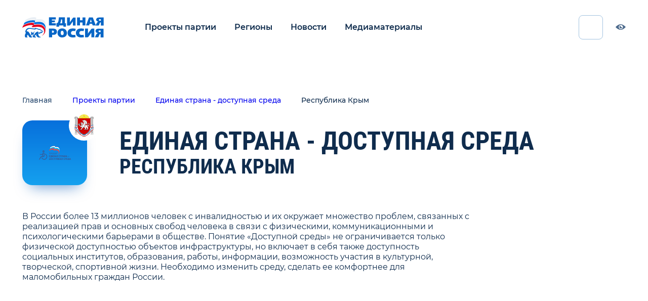

--- FILE ---
content_type: text/html; charset=UTF-8
request_url: https://proekty.er.ru/region-projects/edinaya-strana-dostupnaya-sreda-10
body_size: 11129
content:
<!doctype html>
<html lang="ru">
<head>
    <meta charset="utf-8">
    <meta http-equiv="X-UA-Compatible" content="IE=edge">
    <meta name="viewport" content="width=device-width, initial-scale=1">
    <title>Проекты партии - Единая страна - доступная среда в регионе Республика Крым</title>
    <meta name="description" content="Проект Единая страна - доступная среда в регионе Республика Крым">
    <meta property="og:locale" content="ru_RU">
    <meta property="og:type" content="website">
    <meta property="og:title" content="Проекты партии - Единая страна - доступная среда в регионе Республика Крым">
    <meta property="og:description" content="Проект Единая страна - доступная среда в регионе Республика Крым">
    <meta property="og:site_name" content="Проекты партии">
    <meta property="og:image" content="">
    <meta property="og:url" content="">
    <meta name="msapplication-TileImage" type="image/x-icon" rel="shortcut icon" content="/favicon.ico?">
    <meta name="viewport" content="width=device-width, initial-scale=1, maximum-scale=1, minimum-scale=1, user-scalable=no">
    <link rel="stylesheet" href="/css/index.css">
    <!-- Yandex.Metrika counter -->
    <script type="text/javascript" >
        (function(m,e,t,r,i,k,a){m[i]=m[i]||function(){(m[i].a=m[i].a||[]).push(arguments)};
            m[i].l=1*new Date();k=e.createElement(t),a=e.getElementsByTagName(t)[0],k.async=1,k.src=r,a.parentNode.insertBefore(k,a)})
        (window, document, "script", "https://mc.yandex.ru/metrika/tag.js", "ym");

        ym(48914207, "init", {
            clickmap:true,
            trackLinks:true,
            accurateTrackBounce:true,
            webvisor:true
        });
    </script>
    <noscript><div><img src="https://mc.yandex.ru/watch/48914207" style="position:absolute; left:-9999px;" alt="" /></div></noscript>
    <!-- /Yandex.Metrika counter -->
</head>
<body>
<div class="app" id="app">

    <header class="header"><a class="header-logo" href="/"><img class="header-logo__img bvi-hide" src="/images/logo.svg" alt="logo" loading="lazy">
        <div class="header-logo__img header-logo__img_bvi bvi-show"><svg width="204" height="51" viewbox="0 0 204 51" fill="none" xmlns="http://www.w3.org/2000/svg">
                <g clip-path="url(#clip0)">
                    <path d="M57.4041 30.2905C56.2971 25.6541 52.5017 18.3905 39.5343 18.3905C36.8459 18.3905 30.9948 19.1632 28.4645 19.3177C28.6227 19.0086 29.8878 15.6086 30.0459 15.1451C29.5715 14.836 27.3575 14.2178 24.1948 14.0633C16.2878 13.9087 7.11572 17.6177 2.21339 21.0177C1.58084 22.7177 0.632006 25.0359 -0.158691 26.7359C4.42735 24.2632 11.8599 20.7086 19.7669 19.9359C23.8785 19.4723 26.8831 20.5541 27.3575 21.0177C27.832 21.4814 23.5622 22.5632 23.5622 24.2632C23.5622 26.2723 32.418 24.2632 38.111 24.2632C48.5482 24.2632 52.6599 27.9723 54.2413 32.7632C56.2971 38.7905 52.6599 44.5086 48.232 46.6723C53.925 45.2814 59.3017 37.8632 57.4041 30.2905Z" fill="currentColor"></path>
                    <path d="M24.67 12.8295C27.8328 12.8295 30.0467 13.4477 30.6793 13.7568C30.5211 14.2204 29.256 17.6203 29.0979 18.084C30.363 17.9294 36.056 17.1567 40.3258 17.1567C52.9769 17.1567 56.7723 24.5749 57.7211 28.5931C58.0374 29.8294 58.1956 31.8385 58.1956 33.0749C58.8281 30.1385 58.67 27.5113 58.1956 24.2658C57.4049 19.3203 54.0839 11.7477 42.2235 11.7477C37.4793 11.7477 34.3165 12.3659 31.3118 12.675C31.47 12.3659 32.4188 9.4295 32.5769 8.96587C31.9444 8.34768 29.7304 7.7295 26.7258 7.7295C19.2932 7.57496 10.9119 10.0477 5.21884 14.0659C4.58628 15.6113 3.79558 17.7749 3.00488 19.6294C8.69791 15.9203 17.7118 12.8295 24.67 12.8295Z" fill="currentColor"></path>
                    <path d="M83.8139 5.71939H74.0091V8.19212H81.5998C81.5998 10.9739 81.4418 12.8285 80.6511 12.8285C80.0186 12.8285 74.0091 12.8285 74.0091 12.8285V15.4557H83.8139V20.7102H66.7349V0.464844H83.8139V5.71939Z" fill="currentColor"></path>
                    <path d="M102.791 23.9557V20.8648H92.0374V23.9557H85.5537V15.3012C85.5537 15.3012 86.0281 15.3012 86.977 14.9921C88.7165 14.3739 89.6653 12.5194 90.2979 10.0467C91.0886 6.64666 91.4049 3.09212 91.4049 0.464844H106.744V15.3012H109.117V23.9557H102.791ZM96.9398 5.87394C96.7816 9.89212 95.8328 13.2921 94.5677 15.3012H99.6281V5.87394H96.9398Z" fill="currentColor"></path>
                    <path d="M126.67 20.8643V12.3643V10.5098C126.67 10.5098 122.084 16.5371 121.135 18.0825C120.344 19.3189 119.237 21.0189 117.34 21.0189C114.809 21.0189 112.121 21.0189 112.121 21.0189V0.773438H118.921V9.73707L118.763 12.9825C118.763 12.9825 124.93 4.32798 126.195 2.31889C126.986 0.927983 128.409 0.927983 129.2 0.927983C129.675 0.927983 133.312 0.927983 133.312 0.927983V21.1734H126.67" fill="currentColor"></path>
                    <path d="M144.224 7.57173H150.707V0.617188H157.982V20.8626H150.707V13.2899H144.382L144.224 20.8626H136.949V0.617188H144.224V7.57173Z" fill="currentColor"></path>
                    <path d="M183.916 20.8626H176.168L174.586 16.6899H168.419L167.154 20.8626H159.247L166.837 0.617188H176.326L183.916 20.8626ZM169.368 12.3626H173.637L171.423 5.099L169.368 12.3626Z" fill="currentColor"></path>
                    <path d="M196.409 20.8643V13.1371C195.46 13.1371 194.354 13.2916 194.037 14.2189C193.721 14.8371 192.456 18.0825 191.981 19.3189C191.349 20.7098 191.033 21.0189 190.242 21.0189C188.819 21.0189 183.442 21.0189 183.442 21.0189L185.34 16.5371C186.605 13.9098 187.395 13.1371 188.186 12.3643C188.977 11.5916 190.4 11.128 190.4 11.128C189.767 11.128 188.186 10.8189 186.921 10.0462C185.34 8.96435 184.865 7.72798 184.865 6.18253C184.865 5.10071 185.023 3.86435 186.605 2.47344C187.712 1.54616 189.293 0.773438 192.14 0.773438H203.367V21.0189H196.409V20.8643ZM194.512 4.79162C193.879 4.79162 193.088 4.79162 192.456 5.25526C191.981 5.56435 191.665 6.02798 191.665 6.80071C191.665 7.57344 191.981 8.03707 192.298 8.34616C192.93 8.8098 193.879 8.96435 194.512 8.96435H196.409V4.94616H194.512V4.79162Z" fill="currentColor"></path>
                    <path d="M172.688 50.6915V41.2643V39.1006C172.688 39.1006 167.786 46.0552 166.679 47.6006C165.098 50.0734 164.307 50.6915 162.251 50.6915C159.405 50.6915 156.875 50.6915 156.875 50.6915V28.7461H164.149V37.8643L163.991 41.2643C163.991 41.2643 170.633 32.4552 172.056 30.2915C173.005 28.9006 174.428 28.7461 175.377 28.7461C175.851 28.7461 179.963 28.7461 179.963 28.7461V50.6915H172.688Z" fill="currentColor"></path>
                    <path d="M195.777 50.6931V42.3478C194.67 42.3478 193.563 42.5023 193.089 43.5842C192.772 44.2023 191.349 47.7569 190.875 48.9932C190.242 50.5387 189.926 50.6931 188.977 50.6931C187.396 50.6931 181.703 50.6931 181.703 50.6931L183.758 45.9023C185.182 42.966 185.972 42.1931 186.763 41.4204C187.554 40.6476 189.135 40.0296 189.135 40.0296C188.503 40.0296 186.763 39.7205 185.34 38.7933C183.6 37.7114 183.126 36.166 183.126 34.6205C183.126 33.5386 183.442 31.9931 185.024 30.6022C186.131 29.6749 188.028 28.9023 191.033 28.9023H203.21V50.8478H195.777V50.6931ZM193.721 33.3842C193.089 33.3842 192.14 33.5386 191.507 33.8478C191.033 34.1569 190.717 34.7751 190.717 35.5478C190.717 36.3205 191.033 36.7842 191.507 37.0933C192.14 37.5569 193.247 37.7114 193.879 37.7114H195.935V33.3842H193.721Z" fill="currentColor"></path>
                    <path d="M75.907 28.7483C78.1209 28.7483 81.9163 28.7483 84.1302 30.6028C85.3953 31.6847 86.6603 33.5392 86.6603 36.6301C86.6603 41.2665 83.3394 44.3574 78.7533 44.3574H74.6418V50.5392H66.7349V28.5938H75.907V28.7483ZM74.4835 39.2574H76.5395C78.7535 39.2574 79.2277 37.4028 79.2277 36.4756C79.2277 35.5483 78.7535 33.8483 76.5395 33.8483H74.4835V39.2574Z" fill="currentColor"></path>
                    <path d="M108.642 31.8358C110.54 33.8449 111.489 36.7812 111.647 39.5631C111.805 45.1268 108.484 50.9994 99.6281 50.9994C97.5723 50.9994 94.4095 50.6905 91.7211 48.2178C89.349 46.0541 88.0839 42.9632 88.0839 39.7178C87.9258 32.9178 92.67 28.2812 99.9444 28.2812C103.265 28.2812 106.428 29.3631 108.642 31.8358ZM99.7862 34.154C96.4653 34.154 96.149 37.7087 96.149 39.7178C96.149 41.7268 96.6234 45.1268 99.9444 45.1268C103.265 45.1268 103.582 41.7267 103.582 39.8721C103.423 36.0085 101.684 34.154 99.7862 34.154Z" fill="currentColor"></path>
                    <path d="M132.521 35.083C131.572 34.9284 129.675 34.6193 127.619 34.6193C123.823 34.6193 121.768 36.783 121.768 39.7193C121.768 42.5011 123.191 44.6648 127.619 44.6648C129.833 44.6648 131.73 44.5102 132.521 44.3557L133.312 50.383C129.516 51.0011 126.354 51.0011 125.879 51.0011C118.447 51.0011 113.228 46.6739 113.228 39.5648C113.228 32.6102 117.814 28.4375 126.037 28.4375C129.042 28.4375 132.205 28.9011 133.628 29.3648L132.521 35.083Z" fill="currentColor"></path>
                    <path d="M153.396 35.083C152.447 34.9284 150.549 34.6193 148.493 34.6193C144.698 34.6193 142.642 36.783 142.642 39.7193C142.642 42.5011 144.065 44.6648 148.493 44.6648C150.707 44.6648 152.605 44.5102 153.396 44.3557L154.186 50.383C150.391 51.0011 147.228 51.0011 146.754 51.0011C139.321 51.0011 134.103 46.6739 134.103 39.5648C134.103 32.6102 138.689 28.4375 146.912 28.4375C149.916 28.4375 153.079 28.9011 154.503 29.3648L153.396 35.083Z" fill="currentColor"></path>
                    <path d="M58.1956 14.9921C56.9305 10.8194 53.4514 4.94662 43.9631 4.94662C40.3258 4.94662 35.2654 5.25571 33.8421 5.56481C34.0003 5.25571 35.1072 2.1648 35.2654 1.85571C34.6328 0.928437 32.577 0.00116385 29.5724 0.00116385C22.1398 -0.153382 13.1259 3.24662 7.59097 7.2648C6.95841 8.9648 6.00957 11.283 5.53516 12.983C10.9119 9.11935 19.6096 6.33753 27.0421 6.64662C30.2049 6.64662 32.4189 7.2648 33.0514 7.88299C32.8933 8.34662 31.7863 11.283 31.6282 11.5921C34.791 10.9739 39.6933 10.5103 42.3817 10.5103C53.9258 10.5103 57.5631 18.083 58.3538 22.1012C58.5119 23.3375 58.8282 24.7284 58.8282 26.2739C59.3026 23.9557 59.4607 19.1648 58.1956 14.9921Z" fill="currentColor"></path>
                    <path d="M52.3443 34.7753C51.5536 34.4662 50.1304 33.8481 49.1815 33.6935C49.4978 32.6117 48.0745 31.9935 45.3862 31.0662C45.228 29.9844 43.4885 28.9026 42.0652 29.9844C40.1676 28.9026 34.949 27.3571 32.4187 27.0481C32.2606 27.5117 31.7862 28.2844 30.9955 28.439C27.042 29.0571 22.9304 26.739 16.7629 27.0481C12.0187 27.2026 6.95828 31.9935 7.74897 37.8662C8.38153 38.1753 9.17223 38.639 8.85595 39.4117C8.53967 40.1844 8.06525 40.9572 7.27456 42.6572C6.642 44.3572 5.69316 48.2208 7.59083 50.8481H12.9676C13.1257 50.539 12.9676 48.9935 12.335 48.839C11.8606 48.6844 11.228 48.0662 11.3862 47.2935C11.5443 46.5208 12.335 45.9026 13.9164 45.2844C13.6001 44.0481 12.8094 42.8117 12.6513 42.5026C13.2839 42.3481 16.7629 48.6844 17.0792 49.3026C17.5536 49.9208 18.1862 50.539 18.9769 51.0026H24.828C24.828 50.3844 24.828 48.9935 24.1955 48.839C23.4048 48.6844 22.4559 48.6844 22.1397 47.7572C21.9815 46.8299 22.6141 45.7481 22.7722 44.3572C24.0373 43.8935 25.935 44.0481 26.7257 43.8935C26.0932 45.7481 26.2513 48.5299 26.4094 49.4572C26.5676 49.7663 27.3583 50.6935 28.4652 51.0026H34.3164C34.3164 50.539 34.1583 48.9935 33.3676 48.9935C31.9443 48.9935 30.9955 48.2208 31.1536 47.6026C31.1536 46.9844 32.1025 46.0572 33.3676 44.9753C33.842 44.5117 35.4234 42.6572 36.0559 42.9662C35.2652 43.4299 34.949 44.5117 34.4745 45.2844C35.1071 47.139 37.9536 50.0753 39.6931 51.1572H45.8606C45.7024 50.539 45.228 49.1481 44.2792 48.9935C42.8559 48.6844 42.0652 48.5299 41.5908 47.7572C41.1164 46.9844 40.8001 44.6662 40.1676 43.4299C39.3769 41.4208 39.2187 40.4935 40.0094 40.1844C40.1676 40.339 40.8001 41.5753 41.1164 41.8844C42.6978 41.7299 46.0187 40.6481 46.4931 39.7208C47.442 39.8753 48.7071 39.8753 49.1815 39.5662C49.3397 39.5662 50.1304 38.4844 49.9722 38.3299C49.9722 38.3299 49.6559 38.1753 49.3397 38.1753C49.8141 38.0208 50.4466 37.8662 50.6048 37.7117C51.7117 36.6299 52.6606 34.9299 52.3443 34.7753ZM49.9722 36.6299C49.1815 37.0935 47.9164 36.6299 46.9676 36.7844C46.1769 36.939 46.0187 37.4026 46.1769 37.7117C44.7536 38.3299 42.5397 38.1753 41.2745 39.1026C40.8001 38.4844 40.1676 38.0208 38.9024 37.7117C39.0606 37.2481 39.8513 36.3208 40.8001 36.1662C37.4792 35.3935 33.0513 38.4844 30.8373 42.039C29.4141 44.3572 28.9397 46.2117 28.7815 47.139C28.149 46.9844 27.8327 43.739 28.7815 40.9572C29.5722 38.639 30.0466 37.2481 31.3118 35.3935C30.6792 35.239 28.3071 37.2481 27.8327 39.2572C26.4094 39.2572 24.828 38.639 23.8792 37.7117C23.0885 36.939 22.1397 36.3208 21.6652 36.4753C23.0885 39.2572 21.6652 43.8935 20.7164 46.0572C19.7676 45.5935 20.8746 43.4299 15.9722 37.4026C14.3908 35.3935 12.0187 35.5481 10.9118 35.7026C11.3862 31.2208 15.3397 28.7481 20.4001 29.3662C25.4606 29.9844 29.8885 31.2208 32.1024 30.9117C33.842 30.6026 34.0001 29.5208 34.3164 29.3662C36.8466 29.8299 40.642 31.2208 42.3815 32.3026C42.8559 30.7571 44.2792 31.3753 44.5955 32.6117C46.0187 33.0753 47.2838 33.539 47.7583 33.6935C48.0745 33.8481 48.3908 34.3117 48.0745 34.3117C45.0699 34.0026 46.0187 35.239 46.335 35.7026C46.6513 35.7026 47.7583 34.9299 47.9164 34.9299C49.3397 34.9299 50.6048 35.239 51.0792 35.3935C50.921 35.7026 50.2885 36.4753 49.9722 36.6299Z" fill="currentColor"></path>
                </g>
                <defs>
                    <clip-path id="clip0">
                        <rect width="204" height="51" fill="currentColor"></rect>
                    </clip-path>
                </defs>
            </svg></div>
    </a>


    <nav class="header-nav js-nav"><button class="header-nav__btn js-menu-btn"><span class="header-nav__line"></span></button>
        <ul class="header-nav__menu">
            <li class="header-nav__menu__item"><a class="header-nav__menu__link active" href="/projects">Проекты партии</a></li>
            <li class="header-nav__menu__item"><a class="header-nav__menu__link" href="/regions">Регионы</a></li>
            
            <li class="header-nav__menu__item"><a class="header-nav__menu__link" href="/news">Новости</a></li>
            <li class="header-nav__menu__item"><a class="header-nav__menu__link" href="/media">Медиаматериалы</a></li>
        </ul>
    </nav>
    <div class="icon-container">
        <w-search-input></w-search-input>
    <div class="social-list header__social-list">
        
        
        <a class="social-list__link" href="https://vk.com/er_ru">
                <svg class="social-list__icon" width="25" height="14" viewbox="0 0 25 14"
                     xmlns="http://www.w3.org/2000/svg">
                    <path fill-rule="evenodd" clip-rule="evenodd"
                          d="M13.677 13.4436C13.677 13.4436 14.1101 13.3961 14.332 13.1612C14.5351 12.9459 14.528 12.5397 14.528 12.5397C14.528 12.5397 14.501 10.6427 15.3943 10.3626C16.2747 10.0872 17.4051 12.1971 18.6048 13.0084C19.511 13.6218 20.1989 13.4876 20.1989 13.4876L23.4046 13.4436C23.4046 13.4436 25.0809 13.3417 24.2862 12.042C24.2204 11.9355 23.8225 11.0802 21.9033 9.32329C19.8925 7.48421 20.1625 7.78166 22.5829 4.60002C24.0573 2.66256 24.6465 1.47972 24.4622 0.973939C24.2873 0.490154 23.2027 0.618623 23.2027 0.618623L19.5943 0.640613C19.5943 0.640613 19.3267 0.604735 19.1283 0.72163C18.9346 0.836211 18.809 1.10357 18.809 1.10357C18.809 1.10357 18.2385 2.60238 17.4767 3.87781C15.8697 6.56757 15.2276 6.70993 14.9647 6.54326C14.3531 6.15322 14.5057 4.97848 14.5057 4.14401C14.5057 1.53643 14.9072 0.449645 13.7251 0.168401C13.3331 0.0746535 13.0443 0.0133122 12.0407 0.00289581C10.753 -0.00983539 9.66363 0.00752533 9.04619 0.304973C8.63535 0.502885 8.31841 0.945005 8.5121 0.970467C8.75039 1.00172 9.29035 1.11398 9.57677 1.49823C9.94653 1.99475 9.93362 3.10815 9.93362 3.10815C9.93362 3.10815 10.1461 6.17753 9.43708 6.55831C8.95111 6.81988 8.28437 6.28632 6.85111 3.8454C6.11746 2.59543 5.56341 1.21352 5.56341 1.21352C5.56341 1.21352 5.45659 0.955421 5.26525 0.816535C5.03401 0.648715 4.7112 0.596633 4.7112 0.596633L1.28241 0.618623C1.28241 0.618623 0.767094 0.632512 0.578105 0.853572C0.410246 1.04917 0.565193 1.45541 0.565193 1.45541C0.565193 1.45541 3.24977 7.64856 6.29002 10.77C9.07789 13.6311 12.2426 13.4436 12.2426 13.4436H13.677Z"
                          fill="#4C6A8C"></path>
                </svg>
            </a>
                                    <a class="social-list__link" href="https://ok.ru/ernovosti">
                <svg class="social-list__icon" width="16" height="26" viewbox="0 0 16 26"
                     xmlns="http://www.w3.org/2000/svg">
                    <path fill-rule="evenodd" clip-rule="evenodd"
                          d="M10.7041 19.0956C12.0645 18.7933 13.3765 18.2683 14.585 17.528C15.4995 16.9656 15.7751 15.7865 15.1988 14.8945C14.623 14.0005 13.4149 13.7314 12.4988 14.2939C9.7612 15.973 6.23663 15.9726 3.50063 14.2939C2.58449 13.7314 1.37604 14.0005 0.801411 14.8945C0.225179 15.7873 0.499899 16.9656 1.41443 17.528C2.62288 18.2675 3.9349 18.7933 5.2953 19.0956L1.55879 22.7401C0.795013 23.4858 0.795013 24.6949 1.55959 25.4407C1.94228 25.8132 2.44293 25.9996 2.94359 25.9996C3.44504 25.9996 3.9465 25.8132 4.32918 25.4407L7.99931 21.8594L11.6726 25.4407C12.4364 26.1864 13.6757 26.1864 14.4402 25.4407C15.2056 24.6949 15.2056 23.485 14.4402 22.7401L10.7041 19.0956Z"
                          fill="#4C6A8C"></path>
                    <path fill-rule="evenodd" clip-rule="evenodd"
                          d="M14.6688 6.95201C14.6688 10.5088 11.672 13.4021 7.98551 13.4021C4.29978 13.4021 1.30225 10.5088 1.30225 6.95201C1.30225 3.39402 4.29978 0.5 7.98551 0.5C11.672 0.5 14.6688 3.39402 14.6688 6.95201ZM10.7517 6.95197C10.7517 5.47893 9.5104 4.28113 7.98441 4.28113C6.45963 4.28113 5.21716 5.47893 5.21716 6.95197C5.21716 8.42384 6.45963 9.62242 7.98441 9.62242C9.5104 9.62242 10.7517 8.42384 10.7517 6.95197Z"
                          fill="#4C6A8C"></path>
                </svg>
            </a>
                        
                    <a class="social-list__link" target="_blank" href="https://t.me/er_molnia">
                <svg class="social-list__icon" width="25" height="21" viewbox="0 0 25 21"
                     xmlns="http://www.w3.org/2000/svg">
                    <path fill-rule="evenodd" clip-rule="evenodd"
                          d="M9.90213 13.7844L18.7964 20.3556C19.8114 20.9156 20.5439 20.6257 20.7967 19.4133L24.4171 2.35247C24.7878 0.866374 23.8507 0.19235 22.8797 0.633165L1.62058 8.83059C0.16945 9.41263 0.17791 10.2222 1.35607 10.583L6.81164 12.2857L19.4419 4.31747C20.0381 3.95591 20.5853 4.15029 20.1362 4.54891" fill="#4C6A8C"></path>
                </svg>
            </a>
            </div>
    </div><a class="header-visually-imparend js-bvi bvi-hide" href="/"><svg class="header-visually-imparend__icon" width="20" height="11" viewbox="0 0 20 11" fill="none" xmlns="http://www.w3.org/2000/svg">
            <path d="M12.1056 5.85292C12.4625 5.85292 12.8006 5.77367 13.1034 5.63191C13.0028 7.05697 11.8077 8.18199 10.3482 8.18199C8.82273 8.18199 7.58612 6.953 7.58612 5.43697C7.58612 4.07168 8.58904 2.93919 9.90263 2.72747C9.81168 2.97592 9.76207 3.24411 9.76207 3.52381C9.76207 4.81014 10.8113 5.85292 12.1056 5.85292Z" fill="#4C6A8C"></path>
            <path fill-rule="evenodd" clip-rule="evenodd" d="M10 10.9091C5.56065 10.9091 1.69118 7.59672 0 5.53289C1.53263 3.54744 5.62407 0 10 0C14.3759 0 18.1767 3.41684 20 5.45455L19.9633 5.49245C18.2072 7.30779 14.7233 10.9091 10 10.9091ZM14.4824 5.45463C14.4824 7.71397 12.6297 9.54554 10.3444 9.54554C8.05911 9.54554 6.2065 7.71397 6.2065 5.45463C6.2065 3.19528 8.05911 1.36372 10.3444 1.36372C12.6297 1.36372 14.4824 3.19528 14.4824 5.45463Z" fill="#4C6A8C"></path>
        </svg><span>Версия для слабовидящих</span></a>
</header>
        <div class="layout-wrapper">
        <div class="layout-wrapper__content">
            <section class="section_dark project-region-page project-region-page__heading">
                <div class="container">
                    <div class="breadcrumbs project-region-page__breadcrumbs">
                        <a class="breadcrumbs__link" href="/">Главная</a>
                        <a class="breadcrumbs__link" href="/projects">Проекты партии</a>
                        <a class="breadcrumbs__link"
                           href="/projects/edinaya-strana-dostupnaya-sreda">Единая страна - доступная среда</a>
                        <a class="breadcrumbs__link">Республика Крым</a>
                    </div>
                    <div class="project-region-page__heading__wrapper">
                        <div class="project-region-page__heading__icon bvi-hide">
                            <div class="project-region-card"><img src="/storage/images/3e04/3e04a18c089b367667b27d20a546639ae4faf097.svg"
                                                                  alt="Иконка проекта Единая страна - доступная среда"/>
                                <div class="project-region-card__ellipse"><img class="project-region-card__img"
                                                                               src="/storage/images/b89bb902fecbd31e2d3b4ab0dd8f8ba8.png"
                                                                               alt="Герб региона Республика Крым"/>
                                </div>
                            </div>
                        </div>
                        <div class="project-region-page__heading__title">
                            <h1 class="heading heading_size-h1 project-region-page__header">Единая страна - доступная среда</h1>
                            <h2 class="heading heading_size-h2 project-region-page__header bvi-no-styles">Республика Крым</h2>
                        </div>
                    </div>
                    <div class="project-region-page__heading__body">
                        <p class="project-region-page__heading__title-list"></p>
                        <ul class="list">
                                                    </ul>
                        <div class="text-content-p3">В России более 13 миллионов человек с инвалидностью и их окружает множество проблем, связанных с реализацией прав и основных свобод человека в связи с физическими, коммуникационными и психологическими барьерами в обществе.

Понятие «Доступной среды» не ограничивается только физической доступностью объектов инфраструктуры, но включает в себя также доступность социальных институтов, образования, работы, информации, возможность участия в культурной, творческой, спортивной жизни.

Необходимо изменить среду, сделать ее комфортнее для маломобильных граждан России.</div>
                    </div>
                </div>
            </section>
            <section class="section_light project-region-page project-region-page__contacts">
                <div class="container">
                    <h2 class="heading heading_size-h2 project-region-page__contacts__header">Руководство проекта</h2>
                    <div class="project-region-page__contacts__body">
                        <div class="project-region-page__contacts__body-scrollbar js-scrollbar">
                            <div class="project-region-page__contacts__body-content">
                                                                    <div class="project-region-page__contacts__card">
                                        <div class="person__card">
                                            <div class="person__card__photo">
                                                <img src=" /280/storage/images/3a5d/3a5d7049c4a56242807485dc296aadc2f89be75d.jpg "
                                                     alt="Куденко Любовь Олеговна" loading="lazy" />
                                                <span class="person__card__rank">Координатор</span>
                                            </div>
                                            <span class="person__card__name">Куденко <br>Любовь Олеговна</span>
                                            <p class="person__card__description">Депутат Государственного Совета Республики Крым, генеральный директор ООО «Симферопольское производственное объединение Крымпласт»</p>
                                        </div>
                                    </div>
                                                                                                    <div class="project-region-page__contacts__card">
                                        <div class="person__card">
                                            <div class="person__card__photo">
                                                <img src=" /280/storage/images/92dd/92dd8017f54cb8ae1d8ad3ca1f1b4869a5e01976.jpg "
                                                     alt="Нудьга Алеся Михайловна" loading="lazy" />
                                                <span class="person__card__rank">Председатель</span>
                                            </div>
                                            <span
                                                class="person__card__name">Нудьга <br>Алеся Михайловна</span>
                                            <p class="person__card__description">ООО "Симферопольское ПО Крымпласт"
заместитель директора</p>
                                        </div>
                                    </div>
                                

                                
                            </div>
                        </div>
                    </div>
                    <div class="line project-region-page__contacts__hr"></div>
                </div>
            </section>

            <section class="section_light index-page index-page__news">
                <div class="container">
                    <div class="index-page__news__heading">
        <h2 class="heading heading_size-h2 index-page__news__header">Новости</h2>
                <div class="index-page__news__all-projects"><a class="link link_type-default" href="http://proekty.er.ru/news">Все
                новости</a>
            <div class="index-page__news__arrows">
                <button class="arrow arrow_type-left" id="news-slider-left">
                    <svg class="arrow__icon" width="10" height="20" viewbox="0 0 13 22" fill="none"
                         xmlns="http://www.w3.org/2000/svg">
                        <path d="M1 21L11 11L1 1" stroke-width="2" stroke-linecap="round"></path>
                    </svg>
                </button>
                <button class="arrow arrow_type-right" id="news-slider-right">
                    <svg class="arrow__icon" width="10" height="20" viewbox="0 0 13 22" fill="none"
                         xmlns="http://www.w3.org/2000/svg">
                        <path d="M1 21L11 11L1 1" stroke-width="2" stroke-linecap="round"></path>
                    </svg>
                </button>
            </div>
        </div>
            </div>
            <div class="index-page__news__slider-wrapper">
            <div class="index-page__news__slider-container">
                <div class="index-page__news__slider slider swiper-container" id="news-slider">
                        <ul class="slider__list swiper-wrapper">
                                                                    <li class="slider__item swiper-slide">
                                        <a class="news__card news__card_small  " href="/news/er-news-3492235">
    <div class="news__card__wrapper bvi-no-styles">
        <div class="news__card__photo">
            <img src=" https://cdn.er.ru/media/news/January2025/D6UAXV27dEupEtsAVUwB.jpg " alt="«Единая Россия» оптимизировала партпроекты" loading="lazy" />
                    </div>
        <div class="news__card__text">
            <p class="news__card__description">«Единая Россия» оптимизировала партпроекты</p>
            <div class="news__card__info"><span class="news__card__date">20 января 2025</span>

            </div>
        </div>
    </div>
</a>
                                    </li>
                                                                    <li class="slider__item swiper-slide">
                                        <a class="news__card news__card_small  " href="/news/er-news-3466008">
    <div class="news__card__wrapper bvi-no-styles">
        <div class="news__card__photo">
            <img src=" https://cdn.er.ru/media/news/October2024/yBz8b83I1S0K4zyoeAMM.jpg " alt="В Саках прошел турнир по игре бочча в рамках партийного проекта  «Единая страна — доступная среда»" loading="lazy" />
                    </div>
        <div class="news__card__text">
            <p class="news__card__description">В Саках прошел турнир по игре бочча в рамках партийного проекта  «Единая страна — доступная среда»</p>
            <div class="news__card__info"><span class="news__card__date">10 октября 2024</span>

            </div>
        </div>
    </div>
</a>
                                    </li>
                                                                    <li class="slider__item swiper-slide">
                                        <a class="news__card news__card_small  " href="/news/er-news-3448766">
    <div class="news__card__wrapper bvi-no-styles">
        <div class="news__card__photo">
            <img src=" https://cdn.er.ru/media/news/August2024/Pv39WTL8afPK6nRQzu9Z.jpg " alt="В городе Саки состоялся турнир по нардам" loading="lazy" />
                    </div>
        <div class="news__card__text">
            <p class="news__card__description">В городе Саки состоялся турнир по нардам</p>
            <div class="news__card__info"><span class="news__card__date">12 августа 2024</span>

            </div>
        </div>
    </div>
</a>
                                    </li>
                                                                    <li class="slider__item swiper-slide">
                                        <a class="news__card news__card_small  " href="/news/er-news-3432097">
    <div class="news__card__wrapper bvi-no-styles">
        <div class="news__card__photo">
            <img src=" https://cdn.er.ru/media/news/June2024/pA4YmEUzm21j9RiJj47m.jpg " alt="«Партдесант» «Единой России» оценил ход строительства и ремонта школ, больниц, поликлиник" loading="lazy" />
                    </div>
        <div class="news__card__text">
            <p class="news__card__description">«Партдесант» «Единой России» оценил ход строительства и ремонта школ, больниц, поликлиник</p>
            <div class="news__card__info"><span class="news__card__date">7 июня 2024</span>

            </div>
        </div>
    </div>
</a>
                                    </li>
                                                                    <li class="slider__item swiper-slide">
                                        <a class="news__card news__card_small  " href="/news/er-news-3406967">
    <div class="news__card__wrapper bvi-no-styles">
        <div class="news__card__photo">
            <img src=" https://cdn.er.ru/media/news/March2024/0A76zGsx5ApSVh19rBKa.jpeg " alt="В рамках партийного проекта «Единая страна – доступная среда» прошел круглый стол" loading="lazy" />
                    </div>
        <div class="news__card__text">
            <p class="news__card__description">В рамках партийного проекта «Единая страна – доступная среда» прошел круглый стол</p>
            <div class="news__card__info"><span class="news__card__date">13 марта 2024</span>

            </div>
        </div>
    </div>
</a>
                                    </li>
                                                                    <li class="slider__item swiper-slide">
                                        <a class="news__card news__card_small  " href="/news/er-news-3389110">
    <div class="news__card__wrapper bvi-no-styles">
        <div class="news__card__photo">
            <img src=" https://cdn.er.ru/media/news/January2024/JvVDoori60C8bSn0Zvdh.jpeg " alt="Театральные представления, подарки и конкурсы: «Единая Россия» организовала новогодние праздники для детей в регионах" loading="lazy" />
                    </div>
        <div class="news__card__text">
            <p class="news__card__description">Театральные представления, подарки и конкурсы: «Единая Россия» организовала новогодние праздники для детей в регионах</p>
            <div class="news__card__info"><span class="news__card__date">2 января 2024</span>

            </div>
        </div>
    </div>
</a>
                                    </li>
                                                                    <li class="slider__item swiper-slide">
                                        <a class="news__card news__card_small  " href="/news/er-news-3372771">
    <div class="news__card__wrapper bvi-no-styles">
        <div class="news__card__photo">
            <img src=" https://cdn.er.ru/media/news/November2023/4asCIrYpprWwb2EHe4qC.jpg " alt="В Симферополе при поддержке «Единой России» состоялся турнир по футболу среди людей с нарушением зрения" loading="lazy" />
                    </div>
        <div class="news__card__text">
            <p class="news__card__description">В Симферополе при поддержке «Единой России» состоялся турнир по футболу среди людей с нарушением зрения</p>
            <div class="news__card__info"><span class="news__card__date">8 ноября 2023</span>

            </div>
        </div>
    </div>
</a>
                                    </li>
                                                                    <li class="slider__item swiper-slide">
                                        <a class="news__card news__card_small  " href="/news/er-news-3372407">
    <div class="news__card__wrapper bvi-no-styles">
        <div class="news__card__photo">
            <img src=" https://cdn.er.ru/media/news/November2023/radoiEaewAfIhT10nWoP.jpg " alt="В Симферополе прошёл турнир по футболу среди людей с нарушением зрения" loading="lazy" />
                    </div>
        <div class="news__card__text">
            <p class="news__card__description">В Симферополе прошёл турнир по футболу среди людей с нарушением зрения</p>
            <div class="news__card__info"><span class="news__card__date">7 ноября 2023</span>

            </div>
        </div>
    </div>
</a>
                                    </li>
                                                        </ul>
                </div>
            </div>
        </div>
        
    
    
    
    
    
    
    

                </div>
            </section>

            <section class="section_dark index-page index-page__media">
                <div class="container">
                    <div class="index-page__media__heading">
    <h2 class="heading heading_size-h2 index-page__media__header">Медиаматериалы</h2>
    <div class="index-page__media__all-projects"><a class="link link_type-default" href="/media">Все медиаматериалы</a>
        <div class="index-page__media__arrows"><button class="arrow arrow_type-left" id="media-slider-left"><svg class="arrow__icon" width="10" height="20" viewbox="0 0 13 22" fill="none" xmlns="http://www.w3.org/2000/svg">
                    <path d="M1 21L11 11L1 1" stroke-width="2" stroke-linecap="round"></path>
                </svg></button><button class="arrow arrow_type-right" id="media-slider-right"><svg class="arrow__icon" width="10" height="20" viewbox="0 0 13 22" fill="none" xmlns="http://www.w3.org/2000/svg">
                    <path d="M1 21L11 11L1 1" stroke-width="2" stroke-linecap="round"></path>
                </svg></button></div>
    </div>
</div>
<div class="index-page__media__slider-wrapper">
    <div class="index-page__media__slider-container">
        <div class="index-page__media__slider slider swiper-container" id="media-slider">
            <ul class="slider__list swiper-wrapper">

                
            </ul>
        </div>
    </div>
</div>
<div class="index-page__media__all-projects_mobile"><a class="link link_type-default" href="/media">Все медиаматериалы</a></div>
                </div>
            </section>
        </div>
    </div>

    <footer class="footer">
    <div class="container">
        <div class="footer__wrapper"><a class="footer-logo bvi-hide" href="/"><img class="footer-logo__img" src="/images/logo-footer.svg" alt="logo" loading="lazy"></a>
            <div class="footer-content">
                <div class="footer-menu">
                    <nav class="footer-nav">
                        <ul class="footer-nav__menu">
                            <li class="footer-nav__menu__item"><a class="footer-nav__menu__link active" href="/projects">Проекты партии</a></li>
                            <li class="footer-nav__menu__item"><a class="footer-nav__menu__link" href="/regions">Регионы</a></li>
                            
                            <li class="footer-nav__menu__item"><a class="footer-nav__menu__link" href="/news">Новости</a></li>
                            <li class="footer-nav__menu__item"><a class="footer-nav__menu__link" href="/media">Медиаматериалы</a></li>
                        </ul>
                    </nav><button class="footer__top-btn"><span>Наверх</span><svg class="footer__top-btn__icon bvi-hide" width="18" height="11" viewbox="0 0 18 11" fill="none" xmlns="http://www.w3.org/2000/svg">
                            <path d="M17 10L9 2L1 10" stroke-width="2" stroke-linecap="round"></path>
                        </svg></button>
                </div>
                <div class="footer-social-list bvi-hide">
                    
                                        <a class="footer-social-list__link" target="_blank" href="https://vk.com/er_ru">
                        <svg class="footer-social-list__icon" width="21" height="12" viewbox="0 0 25 14"
                             xmlns="http://www.w3.org/2000/svg">
                            <path fill-rule="evenodd" clip-rule="evenodd"
                                  d="M13.677 13.4436C13.677 13.4436 14.1101 13.3961 14.332 13.1612C14.5351 12.9459 14.528 12.5397 14.528 12.5397C14.528 12.5397 14.501 10.6427 15.3943 10.3626C16.2747 10.0872 17.4051 12.1971 18.6048 13.0084C19.511 13.6218 20.1989 13.4876 20.1989 13.4876L23.4046 13.4436C23.4046 13.4436 25.0809 13.3417 24.2862 12.042C24.2204 11.9355 23.8225 11.0802 21.9033 9.32329C19.8925 7.48421 20.1625 7.78166 22.5829 4.60002C24.0573 2.66256 24.6465 1.47972 24.4622 0.973939C24.2873 0.490154 23.2027 0.618623 23.2027 0.618623L19.5943 0.640613C19.5943 0.640613 19.3267 0.604735 19.1283 0.72163C18.9346 0.836211 18.809 1.10357 18.809 1.10357C18.809 1.10357 18.2385 2.60238 17.4767 3.87781C15.8697 6.56757 15.2276 6.70993 14.9647 6.54326C14.3531 6.15322 14.5057 4.97848 14.5057 4.14401C14.5057 1.53643 14.9072 0.449645 13.7251 0.168401C13.3331 0.0746535 13.0443 0.0133122 12.0407 0.00289581C10.753 -0.00983539 9.66363 0.00752533 9.04619 0.304973C8.63535 0.502885 8.31841 0.945005 8.5121 0.970467C8.75039 1.00172 9.29035 1.11398 9.57677 1.49823C9.94653 1.99475 9.93362 3.10815 9.93362 3.10815C9.93362 3.10815 10.1461 6.17753 9.43708 6.55831C8.95111 6.81988 8.28437 6.28632 6.85111 3.8454C6.11746 2.59543 5.56341 1.21352 5.56341 1.21352C5.56341 1.21352 5.45659 0.955421 5.26525 0.816535C5.03401 0.648715 4.7112 0.596633 4.7112 0.596633L1.28241 0.618623C1.28241 0.618623 0.767094 0.632512 0.578105 0.853572C0.410246 1.04917 0.565193 1.45541 0.565193 1.45541C0.565193 1.45541 3.24977 7.64856 6.29002 10.77C9.07789 13.6311 12.2426 13.4436 12.2426 13.4436H13.677Z"></path>
                        </svg>
                    </a>
                                                            <a class="footer-social-list__link" target="_blank" href="https://ok.ru/ernovosti">
                        <svg class="footer-social-list__icon" width="13" height="18" viewbox="0 0 16 26"
                             xmlns="http://www.w3.org/2000/svg">
                            <path fill-rule="evenodd" clip-rule="evenodd"
                                  d="M10.7041 19.0956C12.0645 18.7933 13.3765 18.2683 14.585 17.528C15.4995 16.9656 15.7751 15.7865 15.1988 14.8945C14.623 14.0005 13.4149 13.7314 12.4988 14.2939C9.7612 15.973 6.23663 15.9726 3.50063 14.2939C2.58449 13.7314 1.37604 14.0005 0.801411 14.8945C0.225179 15.7873 0.499899 16.9656 1.41443 17.528C2.62288 18.2675 3.9349 18.7933 5.2953 19.0956L1.55879 22.7401C0.795013 23.4858 0.795013 24.6949 1.55959 25.4407C1.94228 25.8132 2.44293 25.9996 2.94359 25.9996C3.44504 25.9996 3.9465 25.8132 4.32918 25.4407L7.99931 21.8594L11.6726 25.4407C12.4364 26.1864 13.6757 26.1864 14.4402 25.4407C15.2056 24.6949 15.2056 23.485 14.4402 22.7401L10.7041 19.0956Z"></path>
                            <path fill-rule="evenodd" clip-rule="evenodd"
                                  d="M14.6688 6.95201C14.6688 10.5088 11.672 13.4021 7.98551 13.4021C4.29978 13.4021 1.30225 10.5088 1.30225 6.95201C1.30225 3.39402 4.29978 0.5 7.98551 0.5C11.672 0.5 14.6688 3.39402 14.6688 6.95201ZM10.7517 6.95197C10.7517 5.47893 9.5104 4.28113 7.98441 4.28113C6.45963 4.28113 5.21716 5.47893 5.21716 6.95197C5.21716 8.42384 6.45963 9.62242 7.98441 9.62242C9.5104 9.62242 10.7517 8.42384 10.7517 6.95197Z"></path>
                        </svg>
                    </a>
                                        
                                            <a class="footer-social-list__link" target="_blank" href="https://t.me/er_molnia">
                            <svg class="footer-social-list__icon" width="21" height="15" viewbox="0 0 25 21"
                                 xmlns="http://www.w3.org/2000/svg">
                                <path fill-rule="evenodd" clip-rule="evenodd"
                                      d="M9.90213 13.7844L18.7964 20.3556C19.8114 20.9156 20.5439 20.6257 20.7967 19.4133L24.4171 2.35247C24.7878 0.866374 23.8507 0.19235 22.8797 0.633165L1.62058 8.83059C0.16945 9.41263 0.17791 10.2222 1.35607 10.583L6.81164 12.2857L19.4419 4.31747C20.0381 3.95591 20.5853 4.15029 20.1362 4.54891"></path>
                            </svg>
                        </a>
                                    </div>
                <div class="footer-info">
                    <div class="footer-info__copyright">
                        <p class="footer-info__rights">©2019-2023 Партия «Единая Россия». Все права защищены.</p>
                        <p class="footer-info__copy">При полном или частичном использовании материалов ссылка на ресурс обязательна</p>
                    </div>
                    <p class="footer-info__author">Создание сайта —<a class="footer-info__author__link" href="https://atwinta.ru">&nbsp;«Атвинта»</a></p>
                </div>
            </div>
        </div>
    </div>
</footer>
</div><noscript>У вас отключен JavaScript, пожалуйста, включите его для корректной работы сайта.</noscript>
<script src="/js/common.js"></script>

    <script src="/js/projects-project-region.js"></script>


</body>
</html>


--- FILE ---
content_type: image/svg+xml
request_url: https://proekty.er.ru/storage/images/3e04/3e04a18c089b367667b27d20a546639ae4faf097.svg
body_size: 3732
content:
<?xml version="1.0" encoding="UTF-8"?>
<svg id="Layer_2" data-name="Layer 2" xmlns="http://www.w3.org/2000/svg" viewBox="0 0 233.45 101.76">
  <defs>
    <style>
      .cls-1 {
        fill: #00b4f2;
      }

      .cls-1, .cls-2, .cls-3, .cls-4 {
        fill-rule: evenodd;
      }

      .cls-1, .cls-2, .cls-3, .cls-4, .cls-5 {
        stroke-width: 0px;
      }

      .cls-2, .cls-5 {
        fill: #365e9c;
      }

      .cls-3 {
        fill: #fff;
      }

      .cls-4 {
        fill: #f04941;
      }
    </style>
  </defs>
  <g id="Layer_1-2" data-name="Layer 1">
    <g>
      <g>
        <path class="cls-4" d="M148.4,38.84c-1.49-6.11-6.79-14.94-23.09-14.94-3.4,0-12.36.95-13.99.95.14-.54,1.77-5.16,2.04-5.84-1.09-.54-3.94-1.09-8.01-1.22-9.51-.27-21.05,3.8-28.25,9.1-.82,2.44-2.31,6.25-3.26,8.56,7.47-3.94,18.47-8.01,26.89-8.83,5.7-.54,7.88.54,8.56.95.68.27-4.89,2.17-4.75,4.35,0,2.72,11.41-.27,18.88,0,12.9.41,18.6,4.89,20.64,11.27,2.58,7.88-2.04,15.48-7.74,18.33,7.06-1.77,14.67-11.95,12.09-22.68h0Z"/>
        <path class="cls-1" d="M105.35,17.79c4.07.14,6.93.68,8.01,1.22-.27.68-1.9,5.3-2.04,5.84,1.63,0,10.59-.95,13.99-.95,16.3,0,21.59,8.83,23.09,14.94.41,1.77.54,3.4.54,5.02.95-4.48.95-9.91.41-12.9-.95-6.11-6.38-14.67-21.32-14.94-3.39,0-12.36.95-13.85.95.14-.54,1.77-5.16,1.9-5.84-.95-.54-3.39-1.49-7.47-1.63-9.64-.14-21.19,3.8-28.38,9.1-.81,2.44-2.17,5.98-3.12,8.28,7.2-5.3,18.74-9.37,28.25-9.1h0Z"/>
        <path class="cls-3" d="M149.08,21.32c-1.36-4.89-6.65-12.77-18.33-13.04-3.4,0-11.95.68-13.85.81.14-.41,1.49-4.48,1.77-5.16-.81-1.09-3.26-2.04-7.33-2.17-9.64-.27-21.05,4.07-28.25,9.51-.81,2.44-2.85,7.61-2.85,7.33,7.2-5.3,18.74-9.23,28.38-9.1,4.07.14,6.52,1.09,7.47,1.63-.14.68-1.77,5.3-1.9,5.84,1.49,0,10.46-.95,13.85-.95,14.94.27,20.37,8.83,21.32,14.94.27,1.49.41,3.8.27,6.25.81-5.16.68-10.86-.54-15.89h0Z"/>
        <path class="cls-2" d="M118.66,3.94c.27-.68.41-1.36.54-1.63-.95-.81-3.53-2.17-7.33-2.31-9.51-.14-20.91,4.21-28.11,9.51-.14.54-.41,1.09-.68,1.77,7.2-5.3,18.74-9.78,28.25-9.51,3.94.14,6.38,1.09,7.33,2.17h0ZM148.81,19.15c-1.09-4.48-6.25-12.63-17.93-12.63-3.94,0-11.27.54-13.44.82-.27.95-.54,1.63-.54,1.77,1.9-.14,10.46-.81,13.85-.81,11.68.27,16.98,8.15,18.33,13.04.27,1.22.41,2.31.68,3.53-.27-2.31-.54-4.35-.95-5.7h0Z"/>
      </g>
      <g>
        <path class="cls-5" d="M79.85,61.51v-11.06h-4.4v11.06h-1.74v-12.47h7.88v12.47h-1.74Z"/>
        <path class="cls-5" d="M91.09,55.86c-.63.49-1.3.76-2.63.76h-2.06v4.89h-1.74v-12.47h3.33c1.61,0,2.3.16,2.97.58,1.07.67,1.65,1.72,1.65,3.04,0,1.41-.42,2.35-1.52,3.21ZM90.04,51.06c-.43-.42-1.05-.62-2.03-.62h-1.61v4.76h1.94c.85,0,1.39-.2,1.79-.71.34-.43.52-.94.52-1.67,0-.8-.2-1.38-.62-1.77Z"/>
        <path class="cls-5" d="M99.12,61.69c-3.44,0-5.14-2.73-5.14-6.45,0-4.09,1.99-6.39,5.05-6.39,3.68,0,5.12,3.06,5.12,6.52,0,3.78-1.86,6.32-5.03,6.32ZM99.06,50.19c-2.24,0-3.13,1.65-3.13,4.82s.74,5.34,3.22,5.34c1.94,0,3.04-1.39,3.04-4.85s-.78-5.3-3.13-5.3Z"/>
        <path class="cls-5" d="M106.32,61.51v-12.47h6.79l-.24,1.45h-4.82v3.8h4.04v1.41h-4.04v4.36h5.25v1.45h-6.99Z"/>
        <path class="cls-5" d="M123.69,50.08l-.6.14c-.22.05-.45.14-.65.33-.24.22-.31.47-.38.74l-.43,1.58c-.14.51-.25,1.07-.8,1.57-.24.22-.47.34-.71.43v.02c.27.09.51.25.71.43.45.43.62,1.01.74,1.45l.67,2.34c.05.22.13.52.36.76.2.2.53.31.85.42l.45.14-.31,1.21-.91-.09c-.49-.05-1.12-.16-1.56-.6-.4-.38-.56-.96-.67-1.5l-.45-2.17c-.09-.43-.29-1-.6-1.29-.36-.36-.87-.42-1.21-.42h-1.41v5.92h-1.76v-12.47h1.76v5.14h1.41c.36,0,1-.02,1.43-.43.33-.33.43-.76.52-1.2l.34-1.61c.11-.47.22-.96.6-1.34.45-.47,1.1-.58,1.45-.62l.8-.09.34,1.2Z"/>
        <path class="cls-5" d="M133.01,50.48h-3.22v11.03h-1.74v-11.03h-3.24v-1.45h8.38l-.18,1.45Z"/>
        <path class="cls-5" d="M73.26,80.68v-12.62h7.33l-.24,2.66h-3.86v2.12h3.15v2.57h-3.15v2.57h4.33v2.7h-7.57Z"/>
        <path class="cls-5" d="M92.6,78h1.3v4.59h-2.97v-1.91h-5.88v1.91h-2.97v-4.59h.98c.29-.67.53-1.32.74-2.15.25-.94.47-2.15.58-2.97.07-.62.22-2.12.24-2.84l.07-1.97h7.91v9.94ZM87.33,70.56l-.05,1.34c-.04.72-.16,1.77-.27,2.5s-.24,1.32-.47,2.08c-.2.63-.38,1.12-.67,1.7h3.49v-7.62h-2.03Z"/>
        <path class="cls-5" d="M101.27,80.68v-5.23c0-.56.05-1.67.11-2.37-.29.81-.53,1.39-.85,2.15l-2.32,5.45h-3.42v-12.62h3.24v5.23c0,.58-.05,1.67-.11,2.37.2-.54.49-1.29.85-2.15l2.32-5.45h3.42v12.62h-3.24Z"/>
        <path class="cls-5" d="M112.15,80.68v-5.3h-2.59v5.3h-3.24v-12.62h3.24v4.63h2.59v-4.63h3.24v12.62h-3.24Z"/>
        <path class="cls-5" d="M123.99,80.68l-.65-2.43h-2.99l-.69,2.43h-3.4l4.06-12.62h3.37l3.82,12.62h-3.51ZM122.15,73.45c-.09-.36-.18-.89-.24-1.77-.07.76-.2,1.39-.34,2.01l-.51,2.06h1.63l-.54-2.3Z"/>
        <path class="cls-5" d="M134.31,75.83c-.33,0-.78.05-1.1.34-.34.31-.47.85-.53,1.12l-.22,1.07c-.09.45-.25,1.12-.65,1.59-.62.72-1.65.81-2.48.89l-1,.09-.69-2.17.54-.11c.2-.04.45-.13.69-.29.25-.18.42-.47.49-.74l.34-1.18c.09-.31.29-.81.54-1.12.29-.34.76-.6,1.23-.69v-.05c-.63-.11-1.32-.43-1.76-.89-.4-.4-.76-1.05-.76-2.05,0-1.54.72-2.37,1.25-2.77,1.03-.76,2.44-.81,3.44-.81h4.53v12.62h-3.24v-4.85h-.63ZM134.04,70.59c-1.39,0-1.5.74-1.5,1.32,0,1.32.98,1.38,1.48,1.38h1.01v-2.7h-1Z"/>
        <path class="cls-5" d="M151.71,71.16c-.63-.51-1.32-.67-1.88-.67-.72,0-1.14.24-1.41.49-.83.78-.81,1.99-.81,2.77,0,2.19.09,3.02.62,3.69.52.69,1.2.81,1.61.81.31,0,1.32-.02,2.17-.85l1.39,2.21c-.69.6-1.85,1.29-3.93,1.29-1.23,0-2.82-.29-4.13-1.74-1.1-1.25-1.45-2.84-1.45-4.54,0-1.54.24-2.77.87-3.91,1.3-2.37,3.44-2.86,5.11-2.86,1.99,0,2.84.62,3.22.92l-1.38,2.39Z"/>
        <path class="cls-5" d="M163.07,70.74h-2.93v9.94h-3.28v-9.94h-2.93v-2.68h9.52l-.38,2.68Z"/>
        <path class="cls-5" d="M169.01,68.06c1.1,0,2.66.07,3.77.91,1.09.81,1.32,1.96,1.32,3.02,0,.92-.2,2.32-1.41,3.26-1.03.81-2.5.94-3.53.94h-1.01v4.49h-3.24v-12.62h4.11ZM169.08,73.62c.25,0,.74,0,1.05-.24.42-.33.43-1.03.43-1.34,0-.33-.02-.72-.24-.98-.27-.33-.76-.36-1.07-.36h-1.12v2.92h.94Z"/>
        <path class="cls-5" d="M180.96,80.68l-.65-2.43h-2.99l-.69,2.43h-3.4l4.06-12.62h3.37l3.82,12.62h-3.51ZM179.11,73.45c-.09-.36-.18-.89-.24-1.77-.07.76-.2,1.39-.34,2.01l-.51,2.06h1.63l-.54-2.3Z"/>
        <path class="cls-5" d="M191.17,80.68v-5.3h-2.59v5.3h-3.24v-12.62h3.24v4.63h2.59v-4.63h3.24v12.62h-3.24Z"/>
        <path class="cls-5" d="M203.37,80.68l-.65-2.43h-2.99l-.69,2.43h-3.4l4.06-12.62h3.37l3.82,12.62h-3.51ZM201.53,73.45c-.09-.36-.18-.89-.24-1.77-.07.76-.2,1.39-.34,2.01l-.51,2.06h1.63l-.54-2.3Z"/>
        <path class="cls-5" d="M211.83,76.97v-2.41h8.41v2.41h-8.41Z"/>
        <path class="cls-5" d="M83.58,97.17h1.3v4.59h-2.97v-1.91h-5.88v1.91h-2.97v-4.59h.98c.29-.67.53-1.32.74-2.15.25-.94.47-2.15.58-2.97.07-.62.22-2.12.24-2.84l.07-1.97h7.91v9.94ZM78.31,89.73l-.05,1.34c-.04.72-.16,1.77-.27,2.5s-.24,1.32-.47,2.08c-.2.63-.38,1.12-.67,1.7h3.49v-7.62h-2.03Z"/>
        <path class="cls-5" d="M95.64,98.11c-.53.72-1.65,1.96-4.36,1.96-2.08,0-3.49-.76-4.4-1.94-.62-.8-1.29-2.14-1.29-4.27s.54-3.98,1.85-5.29c1.01-1.01,2.3-1.56,3.95-1.56,1.47,0,3.26.4,4.45,2.12.91,1.3,1.09,2.64,1.09,3.93,0,1.86-.25,3.6-1.28,5.05ZM92.6,90.02c-.22-.22-.6-.47-1.21-.47-.42,0-1.12.11-1.57.83-.13.2-.6,1-.6,3.11,0,2.46.45,3.2.8,3.53.2.2.63.49,1.32.49.38,0,.89-.07,1.29-.49.51-.52.69-1.5.69-3.57s-.25-2.99-.71-3.44Z"/>
        <path class="cls-5" d="M106.19,90.33c-.63-.51-1.32-.67-1.88-.67-.72,0-1.14.24-1.41.49-.83.78-.81,1.99-.81,2.77,0,2.19.09,3.02.62,3.69.52.69,1.2.81,1.61.81.31,0,1.32-.02,2.17-.85l1.39,2.21c-.69.6-1.85,1.29-3.93,1.29-1.23,0-2.82-.29-4.13-1.74-1.1-1.25-1.45-2.84-1.45-4.54,0-1.54.24-2.77.87-3.91,1.3-2.37,3.44-2.86,5.11-2.86,1.99,0,2.84.62,3.22.92l-1.38,2.39Z"/>
        <path class="cls-5" d="M117.55,89.91h-2.93v9.94h-3.28v-9.94h-2.93v-2.68h9.52l-.38,2.68Z"/>
        <path class="cls-5" d="M126.31,96.34c-.63,1.63-1.01,2.72-1.63,3.33-.58.6-1.38.85-2.21.98l-1.01.16-1.1-2.17.72-.13c.45-.07,1.01-.29,1.36-.58.22-.18.49-.51.76-1.27l.07-.2-1,.11c-.14-.62-.33-1.19-.8-2.41l-2.68-6.93h3.57l1.57,4.89c.09.27.36,1.25.43,1.92h.07c.13-.74.42-2.14.67-2.9l1.29-3.91h3.42l-3.51,9.11Z"/>
        <path class="cls-5" d="M136.49,99.85v-10.07h-2.44v10.07h-3.24v-12.62h8.93v12.62h-3.24Z"/>
        <path class="cls-5" d="M147.01,99.85v-5.3h-2.59v5.3h-3.24v-12.62h3.24v4.63h2.59v-4.63h3.24v12.62h-3.24Z"/>
        <path class="cls-5" d="M158.85,99.85l-.65-2.43h-2.99l-.69,2.43h-3.4l4.06-12.62h3.37l3.82,12.62h-3.51ZM157,92.63c-.09-.36-.18-.89-.24-1.77-.07.76-.2,1.39-.34,2.01l-.51,2.06h1.63l-.54-2.3Z"/>
        <path class="cls-5" d="M169.53,95c-.33,0-.78.05-1.1.34-.34.31-.47.85-.53,1.12l-.22,1.07c-.09.45-.25,1.12-.65,1.59-.62.72-1.65.81-2.48.89l-1,.09-.69-2.17.54-.11c.2-.04.45-.13.69-.29.25-.18.42-.47.49-.74l.34-1.18c.09-.31.29-.81.54-1.12.29-.34.76-.6,1.23-.69v-.05c-.63-.11-1.32-.43-1.76-.89-.4-.4-.76-1.05-.76-2.05,0-1.54.72-2.37,1.25-2.77,1.03-.76,2.44-.81,3.44-.81h4.53v12.62h-3.24v-4.85h-.63ZM169.26,89.77c-1.39,0-1.5.74-1.5,1.32,0,1.32.98,1.38,1.48,1.38h1.01v-2.7h-1Z"/>
        <path class="cls-5" d="M187.66,90.33c-.63-.51-1.32-.67-1.88-.67-.72,0-1.14.24-1.41.49-.83.78-.81,1.99-.81,2.77,0,2.19.09,3.02.62,3.69.52.69,1.2.81,1.61.81.31,0,1.32-.02,2.17-.85l1.39,2.21c-.69.6-1.85,1.29-3.93,1.29-1.23,0-2.82-.29-4.13-1.74-1.1-1.25-1.45-2.84-1.45-4.54,0-1.54.24-2.77.87-3.91,1.3-2.37,3.44-2.86,5.11-2.86,1.99,0,2.84.62,3.22.92l-1.38,2.39Z"/>
        <path class="cls-5" d="M194.54,87.23c1.1,0,2.66.07,3.77.91,1.09.81,1.32,1.96,1.32,3.02,0,.92-.2,2.32-1.41,3.26-1.03.81-2.5.94-3.53.94h-1.01v4.49h-3.24v-12.62h4.11ZM194.61,92.79c.25,0,.74,0,1.05-.24.42-.33.43-1.03.43-1.34,0-.33-.02-.72-.24-.98-.27-.33-.76-.36-1.07-.36h-1.12v2.92h.94Z"/>
        <path class="cls-5" d="M200.89,99.85v-12.62h7.33l-.24,2.66h-3.86v2.12h3.15v2.57h-3.15v2.57h4.33v2.7h-7.57Z"/>
        <path class="cls-5" d="M220.23,97.17h1.3v4.59h-2.97v-1.91h-5.88v1.91h-2.97v-4.59h.98c.29-.67.53-1.32.74-2.15.25-.94.47-2.15.58-2.97.07-.62.22-2.12.24-2.84l.07-1.97h7.91v9.94ZM214.96,89.73l-.05,1.34c-.04.72-.16,1.77-.27,2.5s-.24,1.32-.47,2.08c-.2.63-.38,1.12-.67,1.7h3.49v-7.62h-2.03Z"/>
        <path class="cls-5" d="M229.94,99.85l-.65-2.43h-2.99l-.69,2.43h-3.4l4.06-12.62h3.37l3.82,12.62h-3.51ZM228.09,92.63c-.09-.36-.18-.89-.24-1.77-.07.76-.2,1.39-.34,2.01l-.51,2.06h1.63l-.54-2.3Z"/>
      </g>
      <g>
        <path class="cls-5" d="M33.07,47.65c4.1,0,7.43-3.33,7.43-7.43s-3.33-7.43-7.43-7.43-7.43,3.33-7.43,7.43,3.33,7.43,7.43,7.43ZM33.07,37.87c1.3,0,2.35,1.05,2.35,2.35s-1.05,2.35-2.35,2.35-2.35-1.05-2.35-2.35,1.05-2.35,2.35-2.35Z"/>
        <path class="cls-5" d="M32.72,79.28c4.55,0,8.25-3.7,8.25-8.25v-14.68c0-3.7-3.01-6.7-6.7-6.7h-2.4c-3.7,0-6.7,3.01-6.7,6.7v3.05H6.26v5.08h18.9v9.71h-5.5c-3.29,0-6.36,1.63-8.19,4.36L0,96.69l4.29,2.72,11.41-18.03c.89-1.31,2.37-2.09,3.96-2.09h13.06ZM30.25,56.35c0-.89.73-1.62,1.62-1.62h2.4c.89,0,1.62.73,1.62,1.62v14.68c0,1.75-1.42,3.17-3.17,3.17h-2.47v-17.84Z"/>
        <path class="cls-5" d="M44.16,55.98v5.32c6.51,2.35,11.18,8.6,11.18,15.91,0,9.32-7.59,16.91-16.91,16.91-7.03,0-13.08-4.32-15.62-10.44h-5.4c2.77,8.98,11.14,15.52,21.02,15.52,12.13,0,21.99-9.87,21.99-21.99,0-10.14-6.9-18.7-16.26-21.23Z"/>
      </g>
    </g>
  </g>
</svg>

--- FILE ---
content_type: application/javascript; charset=utf-8
request_url: https://proekty.er.ru/js/projects-project-region.js
body_size: 1432
content:
!function(e){function r(r){for(var n,s,l=r[0],a=r[1],d=r[2],p=0,c=[];p<l.length;p++)s=l[p],Object.prototype.hasOwnProperty.call(i,s)&&i[s]&&c.push(i[s][0]),i[s]=0;for(n in a)Object.prototype.hasOwnProperty.call(a,n)&&(e[n]=a[n]);for(u&&u(r);c.length;)c.shift()();return o.push.apply(o,d||[]),t()}function t(){for(var e,r=0;r<o.length;r++){for(var t=o[r],n=!0,l=1;l<t.length;l++){var a=t[l];0!==i[a]&&(n=!1)}n&&(o.splice(r--,1),e=s(s.s=t[0]))}return e}var n={},i={11:0},o=[];function s(r){if(n[r])return n[r].exports;var t=n[r]={i:r,l:!1,exports:{}};return e[r].call(t.exports,t,t.exports,s),t.l=!0,t.exports}s.m=e,s.c=n,s.d=function(e,r,t){s.o(e,r)||Object.defineProperty(e,r,{enumerable:!0,get:t})},s.r=function(e){"undefined"!=typeof Symbol&&Symbol.toStringTag&&Object.defineProperty(e,Symbol.toStringTag,{value:"Module"}),Object.defineProperty(e,"__esModule",{value:!0})},s.t=function(e,r){if(1&r&&(e=s(e)),8&r)return e;if(4&r&&"object"==typeof e&&e&&e.__esModule)return e;var t=Object.create(null);if(s.r(t),Object.defineProperty(t,"default",{enumerable:!0,value:e}),2&r&&"string"!=typeof e)for(var n in e)s.d(t,n,function(r){return e[r]}.bind(null,n));return t},s.n=function(e){var r=e&&e.__esModule?function(){return e.default}:function(){return e};return s.d(r,"a",r),r},s.o=function(e,r){return Object.prototype.hasOwnProperty.call(e,r)},s.p="";var l=window.webpackJsonp=window.webpackJsonp||[],a=l.push.bind(l);l.push=r,l=l.slice();for(var d=0;d<l.length;d++)r(l[d]);var u=a;o.push([259,0]),t()}({259:function(e,r,t){e.exports=t(260)},260:function(e,r,t){"use strict";t.r(r);var n=t(8),i=t.n(n),o=t(7),s=t(17),l=t(18),a=t(12),d=t(16);t(14),t(37);s.a.use([l.a]),new o.a("#media-slider",{setWrapperSize:!0,speed:1e3,spaceBetween:24,slidesPerView:4,slidesPerGroup:4,preloadImages:!1,lazy:{loadPrevNext:!0,loadPrevNextAmount:1},navigation:{prevEl:"#media-slider-left",nextEl:"#media-slider-right"},breakpoints:{1280:{slidesPerView:4,slidesPerGroup:4},1024:{slidesPerView:3,slidesPerGroup:3},768:{slidesPerView:2,slidesPerGroup:2},320:{slidesPerView:1,slidesPerGroup:1}}}).init(),new o.a("#news-slider",{setWrapperSize:!0,speed:1e3,spaceBetween:24,preloadImages:!1,lazy:{loadPrevNext:!0,loadPrevNextAmount:1},navigation:{prevEl:"#news-slider-left",nextEl:"#news-slider-right"},breakpoints:{1280:{slidesPerView:2,slidesPerGroup:2,slidesPerColumn:2},1024:{slidesPerView:1,slidesPerGroup:1,slidesPerColumn:2},768:{slidesPerView:1,slidesPerGroup:1,slidesPerColumn:2},320:{slidesPerView:1,slidesPerGroup:1}}}).init(),document.querySelectorAll(".js-media").forEach((function(e){e.addEventListener("click",(function(){var r,n=e.dataset.media,s=e.querySelectorAll(".media_list div"),l=t(36)({id:n,title:e.dataset.title,type:e.dataset.type,images:i()(s).map((function(e){return{url:e.dataset.src,alt:e.dataset.alt}})),videoSrc:i()(s).map((function(e){return e.dataset.src}))[0],imgUrl:i()(s).map((function(e){return e.dataset.image}))[0]});document.body.insertAdjacentHTML("beforeend",l),new d.a("[data-media=".concat(n,"]")).open(n);var a=document.querySelector(".modal .modal__legend__text");a.innerText=(null===(r=document.querySelector(".modal .modal__content__item"))||void 0===r?void 0:r.alt)||"Нет описания";new o.a(".modal__content.swiper-container",{setWrapperSize:!0,speed:1e3,slidesPerView:1,observeParents:!0,preloadImages:!1,observer:!0,navigation:{prevEl:".modal .arrow_type-left",nextEl:".modal .arrow_type-right"},on:{slideChange:function(){var e;a.innerText=(null===(e=this.slides[this.activeIndex])||void 0===e?void 0:e.alt)||"Нет описания"}}})}))}));new a.a(".js-scrollbar",{suppressScrollY:!0,useBothWheelAxes:!0})}});